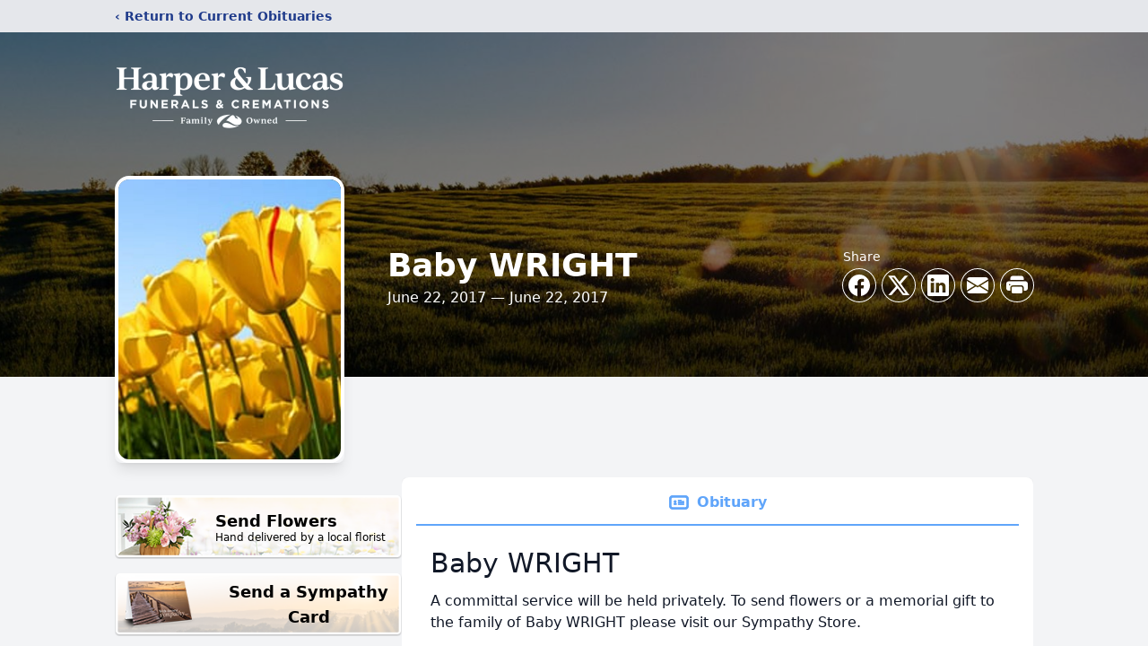

--- FILE ---
content_type: text/html; charset=utf-8
request_url: https://www.google.com/recaptcha/enterprise/anchor?ar=1&k=6Ldu5a0fAAAAAC6RWTP-q9noYkNNrPlPOMwcnwFP&co=aHR0cHM6Ly93d3cucm9iZXJ0c29ubXVlbGxlcmhhcnBlci5jb206NDQz&hl=en&type=image&v=PoyoqOPhxBO7pBk68S4YbpHZ&theme=light&size=invisible&badge=bottomright&anchor-ms=20000&execute-ms=30000&cb=c9mt5omdr9un
body_size: 48844
content:
<!DOCTYPE HTML><html dir="ltr" lang="en"><head><meta http-equiv="Content-Type" content="text/html; charset=UTF-8">
<meta http-equiv="X-UA-Compatible" content="IE=edge">
<title>reCAPTCHA</title>
<style type="text/css">
/* cyrillic-ext */
@font-face {
  font-family: 'Roboto';
  font-style: normal;
  font-weight: 400;
  font-stretch: 100%;
  src: url(//fonts.gstatic.com/s/roboto/v48/KFO7CnqEu92Fr1ME7kSn66aGLdTylUAMa3GUBHMdazTgWw.woff2) format('woff2');
  unicode-range: U+0460-052F, U+1C80-1C8A, U+20B4, U+2DE0-2DFF, U+A640-A69F, U+FE2E-FE2F;
}
/* cyrillic */
@font-face {
  font-family: 'Roboto';
  font-style: normal;
  font-weight: 400;
  font-stretch: 100%;
  src: url(//fonts.gstatic.com/s/roboto/v48/KFO7CnqEu92Fr1ME7kSn66aGLdTylUAMa3iUBHMdazTgWw.woff2) format('woff2');
  unicode-range: U+0301, U+0400-045F, U+0490-0491, U+04B0-04B1, U+2116;
}
/* greek-ext */
@font-face {
  font-family: 'Roboto';
  font-style: normal;
  font-weight: 400;
  font-stretch: 100%;
  src: url(//fonts.gstatic.com/s/roboto/v48/KFO7CnqEu92Fr1ME7kSn66aGLdTylUAMa3CUBHMdazTgWw.woff2) format('woff2');
  unicode-range: U+1F00-1FFF;
}
/* greek */
@font-face {
  font-family: 'Roboto';
  font-style: normal;
  font-weight: 400;
  font-stretch: 100%;
  src: url(//fonts.gstatic.com/s/roboto/v48/KFO7CnqEu92Fr1ME7kSn66aGLdTylUAMa3-UBHMdazTgWw.woff2) format('woff2');
  unicode-range: U+0370-0377, U+037A-037F, U+0384-038A, U+038C, U+038E-03A1, U+03A3-03FF;
}
/* math */
@font-face {
  font-family: 'Roboto';
  font-style: normal;
  font-weight: 400;
  font-stretch: 100%;
  src: url(//fonts.gstatic.com/s/roboto/v48/KFO7CnqEu92Fr1ME7kSn66aGLdTylUAMawCUBHMdazTgWw.woff2) format('woff2');
  unicode-range: U+0302-0303, U+0305, U+0307-0308, U+0310, U+0312, U+0315, U+031A, U+0326-0327, U+032C, U+032F-0330, U+0332-0333, U+0338, U+033A, U+0346, U+034D, U+0391-03A1, U+03A3-03A9, U+03B1-03C9, U+03D1, U+03D5-03D6, U+03F0-03F1, U+03F4-03F5, U+2016-2017, U+2034-2038, U+203C, U+2040, U+2043, U+2047, U+2050, U+2057, U+205F, U+2070-2071, U+2074-208E, U+2090-209C, U+20D0-20DC, U+20E1, U+20E5-20EF, U+2100-2112, U+2114-2115, U+2117-2121, U+2123-214F, U+2190, U+2192, U+2194-21AE, U+21B0-21E5, U+21F1-21F2, U+21F4-2211, U+2213-2214, U+2216-22FF, U+2308-230B, U+2310, U+2319, U+231C-2321, U+2336-237A, U+237C, U+2395, U+239B-23B7, U+23D0, U+23DC-23E1, U+2474-2475, U+25AF, U+25B3, U+25B7, U+25BD, U+25C1, U+25CA, U+25CC, U+25FB, U+266D-266F, U+27C0-27FF, U+2900-2AFF, U+2B0E-2B11, U+2B30-2B4C, U+2BFE, U+3030, U+FF5B, U+FF5D, U+1D400-1D7FF, U+1EE00-1EEFF;
}
/* symbols */
@font-face {
  font-family: 'Roboto';
  font-style: normal;
  font-weight: 400;
  font-stretch: 100%;
  src: url(//fonts.gstatic.com/s/roboto/v48/KFO7CnqEu92Fr1ME7kSn66aGLdTylUAMaxKUBHMdazTgWw.woff2) format('woff2');
  unicode-range: U+0001-000C, U+000E-001F, U+007F-009F, U+20DD-20E0, U+20E2-20E4, U+2150-218F, U+2190, U+2192, U+2194-2199, U+21AF, U+21E6-21F0, U+21F3, U+2218-2219, U+2299, U+22C4-22C6, U+2300-243F, U+2440-244A, U+2460-24FF, U+25A0-27BF, U+2800-28FF, U+2921-2922, U+2981, U+29BF, U+29EB, U+2B00-2BFF, U+4DC0-4DFF, U+FFF9-FFFB, U+10140-1018E, U+10190-1019C, U+101A0, U+101D0-101FD, U+102E0-102FB, U+10E60-10E7E, U+1D2C0-1D2D3, U+1D2E0-1D37F, U+1F000-1F0FF, U+1F100-1F1AD, U+1F1E6-1F1FF, U+1F30D-1F30F, U+1F315, U+1F31C, U+1F31E, U+1F320-1F32C, U+1F336, U+1F378, U+1F37D, U+1F382, U+1F393-1F39F, U+1F3A7-1F3A8, U+1F3AC-1F3AF, U+1F3C2, U+1F3C4-1F3C6, U+1F3CA-1F3CE, U+1F3D4-1F3E0, U+1F3ED, U+1F3F1-1F3F3, U+1F3F5-1F3F7, U+1F408, U+1F415, U+1F41F, U+1F426, U+1F43F, U+1F441-1F442, U+1F444, U+1F446-1F449, U+1F44C-1F44E, U+1F453, U+1F46A, U+1F47D, U+1F4A3, U+1F4B0, U+1F4B3, U+1F4B9, U+1F4BB, U+1F4BF, U+1F4C8-1F4CB, U+1F4D6, U+1F4DA, U+1F4DF, U+1F4E3-1F4E6, U+1F4EA-1F4ED, U+1F4F7, U+1F4F9-1F4FB, U+1F4FD-1F4FE, U+1F503, U+1F507-1F50B, U+1F50D, U+1F512-1F513, U+1F53E-1F54A, U+1F54F-1F5FA, U+1F610, U+1F650-1F67F, U+1F687, U+1F68D, U+1F691, U+1F694, U+1F698, U+1F6AD, U+1F6B2, U+1F6B9-1F6BA, U+1F6BC, U+1F6C6-1F6CF, U+1F6D3-1F6D7, U+1F6E0-1F6EA, U+1F6F0-1F6F3, U+1F6F7-1F6FC, U+1F700-1F7FF, U+1F800-1F80B, U+1F810-1F847, U+1F850-1F859, U+1F860-1F887, U+1F890-1F8AD, U+1F8B0-1F8BB, U+1F8C0-1F8C1, U+1F900-1F90B, U+1F93B, U+1F946, U+1F984, U+1F996, U+1F9E9, U+1FA00-1FA6F, U+1FA70-1FA7C, U+1FA80-1FA89, U+1FA8F-1FAC6, U+1FACE-1FADC, U+1FADF-1FAE9, U+1FAF0-1FAF8, U+1FB00-1FBFF;
}
/* vietnamese */
@font-face {
  font-family: 'Roboto';
  font-style: normal;
  font-weight: 400;
  font-stretch: 100%;
  src: url(//fonts.gstatic.com/s/roboto/v48/KFO7CnqEu92Fr1ME7kSn66aGLdTylUAMa3OUBHMdazTgWw.woff2) format('woff2');
  unicode-range: U+0102-0103, U+0110-0111, U+0128-0129, U+0168-0169, U+01A0-01A1, U+01AF-01B0, U+0300-0301, U+0303-0304, U+0308-0309, U+0323, U+0329, U+1EA0-1EF9, U+20AB;
}
/* latin-ext */
@font-face {
  font-family: 'Roboto';
  font-style: normal;
  font-weight: 400;
  font-stretch: 100%;
  src: url(//fonts.gstatic.com/s/roboto/v48/KFO7CnqEu92Fr1ME7kSn66aGLdTylUAMa3KUBHMdazTgWw.woff2) format('woff2');
  unicode-range: U+0100-02BA, U+02BD-02C5, U+02C7-02CC, U+02CE-02D7, U+02DD-02FF, U+0304, U+0308, U+0329, U+1D00-1DBF, U+1E00-1E9F, U+1EF2-1EFF, U+2020, U+20A0-20AB, U+20AD-20C0, U+2113, U+2C60-2C7F, U+A720-A7FF;
}
/* latin */
@font-face {
  font-family: 'Roboto';
  font-style: normal;
  font-weight: 400;
  font-stretch: 100%;
  src: url(//fonts.gstatic.com/s/roboto/v48/KFO7CnqEu92Fr1ME7kSn66aGLdTylUAMa3yUBHMdazQ.woff2) format('woff2');
  unicode-range: U+0000-00FF, U+0131, U+0152-0153, U+02BB-02BC, U+02C6, U+02DA, U+02DC, U+0304, U+0308, U+0329, U+2000-206F, U+20AC, U+2122, U+2191, U+2193, U+2212, U+2215, U+FEFF, U+FFFD;
}
/* cyrillic-ext */
@font-face {
  font-family: 'Roboto';
  font-style: normal;
  font-weight: 500;
  font-stretch: 100%;
  src: url(//fonts.gstatic.com/s/roboto/v48/KFO7CnqEu92Fr1ME7kSn66aGLdTylUAMa3GUBHMdazTgWw.woff2) format('woff2');
  unicode-range: U+0460-052F, U+1C80-1C8A, U+20B4, U+2DE0-2DFF, U+A640-A69F, U+FE2E-FE2F;
}
/* cyrillic */
@font-face {
  font-family: 'Roboto';
  font-style: normal;
  font-weight: 500;
  font-stretch: 100%;
  src: url(//fonts.gstatic.com/s/roboto/v48/KFO7CnqEu92Fr1ME7kSn66aGLdTylUAMa3iUBHMdazTgWw.woff2) format('woff2');
  unicode-range: U+0301, U+0400-045F, U+0490-0491, U+04B0-04B1, U+2116;
}
/* greek-ext */
@font-face {
  font-family: 'Roboto';
  font-style: normal;
  font-weight: 500;
  font-stretch: 100%;
  src: url(//fonts.gstatic.com/s/roboto/v48/KFO7CnqEu92Fr1ME7kSn66aGLdTylUAMa3CUBHMdazTgWw.woff2) format('woff2');
  unicode-range: U+1F00-1FFF;
}
/* greek */
@font-face {
  font-family: 'Roboto';
  font-style: normal;
  font-weight: 500;
  font-stretch: 100%;
  src: url(//fonts.gstatic.com/s/roboto/v48/KFO7CnqEu92Fr1ME7kSn66aGLdTylUAMa3-UBHMdazTgWw.woff2) format('woff2');
  unicode-range: U+0370-0377, U+037A-037F, U+0384-038A, U+038C, U+038E-03A1, U+03A3-03FF;
}
/* math */
@font-face {
  font-family: 'Roboto';
  font-style: normal;
  font-weight: 500;
  font-stretch: 100%;
  src: url(//fonts.gstatic.com/s/roboto/v48/KFO7CnqEu92Fr1ME7kSn66aGLdTylUAMawCUBHMdazTgWw.woff2) format('woff2');
  unicode-range: U+0302-0303, U+0305, U+0307-0308, U+0310, U+0312, U+0315, U+031A, U+0326-0327, U+032C, U+032F-0330, U+0332-0333, U+0338, U+033A, U+0346, U+034D, U+0391-03A1, U+03A3-03A9, U+03B1-03C9, U+03D1, U+03D5-03D6, U+03F0-03F1, U+03F4-03F5, U+2016-2017, U+2034-2038, U+203C, U+2040, U+2043, U+2047, U+2050, U+2057, U+205F, U+2070-2071, U+2074-208E, U+2090-209C, U+20D0-20DC, U+20E1, U+20E5-20EF, U+2100-2112, U+2114-2115, U+2117-2121, U+2123-214F, U+2190, U+2192, U+2194-21AE, U+21B0-21E5, U+21F1-21F2, U+21F4-2211, U+2213-2214, U+2216-22FF, U+2308-230B, U+2310, U+2319, U+231C-2321, U+2336-237A, U+237C, U+2395, U+239B-23B7, U+23D0, U+23DC-23E1, U+2474-2475, U+25AF, U+25B3, U+25B7, U+25BD, U+25C1, U+25CA, U+25CC, U+25FB, U+266D-266F, U+27C0-27FF, U+2900-2AFF, U+2B0E-2B11, U+2B30-2B4C, U+2BFE, U+3030, U+FF5B, U+FF5D, U+1D400-1D7FF, U+1EE00-1EEFF;
}
/* symbols */
@font-face {
  font-family: 'Roboto';
  font-style: normal;
  font-weight: 500;
  font-stretch: 100%;
  src: url(//fonts.gstatic.com/s/roboto/v48/KFO7CnqEu92Fr1ME7kSn66aGLdTylUAMaxKUBHMdazTgWw.woff2) format('woff2');
  unicode-range: U+0001-000C, U+000E-001F, U+007F-009F, U+20DD-20E0, U+20E2-20E4, U+2150-218F, U+2190, U+2192, U+2194-2199, U+21AF, U+21E6-21F0, U+21F3, U+2218-2219, U+2299, U+22C4-22C6, U+2300-243F, U+2440-244A, U+2460-24FF, U+25A0-27BF, U+2800-28FF, U+2921-2922, U+2981, U+29BF, U+29EB, U+2B00-2BFF, U+4DC0-4DFF, U+FFF9-FFFB, U+10140-1018E, U+10190-1019C, U+101A0, U+101D0-101FD, U+102E0-102FB, U+10E60-10E7E, U+1D2C0-1D2D3, U+1D2E0-1D37F, U+1F000-1F0FF, U+1F100-1F1AD, U+1F1E6-1F1FF, U+1F30D-1F30F, U+1F315, U+1F31C, U+1F31E, U+1F320-1F32C, U+1F336, U+1F378, U+1F37D, U+1F382, U+1F393-1F39F, U+1F3A7-1F3A8, U+1F3AC-1F3AF, U+1F3C2, U+1F3C4-1F3C6, U+1F3CA-1F3CE, U+1F3D4-1F3E0, U+1F3ED, U+1F3F1-1F3F3, U+1F3F5-1F3F7, U+1F408, U+1F415, U+1F41F, U+1F426, U+1F43F, U+1F441-1F442, U+1F444, U+1F446-1F449, U+1F44C-1F44E, U+1F453, U+1F46A, U+1F47D, U+1F4A3, U+1F4B0, U+1F4B3, U+1F4B9, U+1F4BB, U+1F4BF, U+1F4C8-1F4CB, U+1F4D6, U+1F4DA, U+1F4DF, U+1F4E3-1F4E6, U+1F4EA-1F4ED, U+1F4F7, U+1F4F9-1F4FB, U+1F4FD-1F4FE, U+1F503, U+1F507-1F50B, U+1F50D, U+1F512-1F513, U+1F53E-1F54A, U+1F54F-1F5FA, U+1F610, U+1F650-1F67F, U+1F687, U+1F68D, U+1F691, U+1F694, U+1F698, U+1F6AD, U+1F6B2, U+1F6B9-1F6BA, U+1F6BC, U+1F6C6-1F6CF, U+1F6D3-1F6D7, U+1F6E0-1F6EA, U+1F6F0-1F6F3, U+1F6F7-1F6FC, U+1F700-1F7FF, U+1F800-1F80B, U+1F810-1F847, U+1F850-1F859, U+1F860-1F887, U+1F890-1F8AD, U+1F8B0-1F8BB, U+1F8C0-1F8C1, U+1F900-1F90B, U+1F93B, U+1F946, U+1F984, U+1F996, U+1F9E9, U+1FA00-1FA6F, U+1FA70-1FA7C, U+1FA80-1FA89, U+1FA8F-1FAC6, U+1FACE-1FADC, U+1FADF-1FAE9, U+1FAF0-1FAF8, U+1FB00-1FBFF;
}
/* vietnamese */
@font-face {
  font-family: 'Roboto';
  font-style: normal;
  font-weight: 500;
  font-stretch: 100%;
  src: url(//fonts.gstatic.com/s/roboto/v48/KFO7CnqEu92Fr1ME7kSn66aGLdTylUAMa3OUBHMdazTgWw.woff2) format('woff2');
  unicode-range: U+0102-0103, U+0110-0111, U+0128-0129, U+0168-0169, U+01A0-01A1, U+01AF-01B0, U+0300-0301, U+0303-0304, U+0308-0309, U+0323, U+0329, U+1EA0-1EF9, U+20AB;
}
/* latin-ext */
@font-face {
  font-family: 'Roboto';
  font-style: normal;
  font-weight: 500;
  font-stretch: 100%;
  src: url(//fonts.gstatic.com/s/roboto/v48/KFO7CnqEu92Fr1ME7kSn66aGLdTylUAMa3KUBHMdazTgWw.woff2) format('woff2');
  unicode-range: U+0100-02BA, U+02BD-02C5, U+02C7-02CC, U+02CE-02D7, U+02DD-02FF, U+0304, U+0308, U+0329, U+1D00-1DBF, U+1E00-1E9F, U+1EF2-1EFF, U+2020, U+20A0-20AB, U+20AD-20C0, U+2113, U+2C60-2C7F, U+A720-A7FF;
}
/* latin */
@font-face {
  font-family: 'Roboto';
  font-style: normal;
  font-weight: 500;
  font-stretch: 100%;
  src: url(//fonts.gstatic.com/s/roboto/v48/KFO7CnqEu92Fr1ME7kSn66aGLdTylUAMa3yUBHMdazQ.woff2) format('woff2');
  unicode-range: U+0000-00FF, U+0131, U+0152-0153, U+02BB-02BC, U+02C6, U+02DA, U+02DC, U+0304, U+0308, U+0329, U+2000-206F, U+20AC, U+2122, U+2191, U+2193, U+2212, U+2215, U+FEFF, U+FFFD;
}
/* cyrillic-ext */
@font-face {
  font-family: 'Roboto';
  font-style: normal;
  font-weight: 900;
  font-stretch: 100%;
  src: url(//fonts.gstatic.com/s/roboto/v48/KFO7CnqEu92Fr1ME7kSn66aGLdTylUAMa3GUBHMdazTgWw.woff2) format('woff2');
  unicode-range: U+0460-052F, U+1C80-1C8A, U+20B4, U+2DE0-2DFF, U+A640-A69F, U+FE2E-FE2F;
}
/* cyrillic */
@font-face {
  font-family: 'Roboto';
  font-style: normal;
  font-weight: 900;
  font-stretch: 100%;
  src: url(//fonts.gstatic.com/s/roboto/v48/KFO7CnqEu92Fr1ME7kSn66aGLdTylUAMa3iUBHMdazTgWw.woff2) format('woff2');
  unicode-range: U+0301, U+0400-045F, U+0490-0491, U+04B0-04B1, U+2116;
}
/* greek-ext */
@font-face {
  font-family: 'Roboto';
  font-style: normal;
  font-weight: 900;
  font-stretch: 100%;
  src: url(//fonts.gstatic.com/s/roboto/v48/KFO7CnqEu92Fr1ME7kSn66aGLdTylUAMa3CUBHMdazTgWw.woff2) format('woff2');
  unicode-range: U+1F00-1FFF;
}
/* greek */
@font-face {
  font-family: 'Roboto';
  font-style: normal;
  font-weight: 900;
  font-stretch: 100%;
  src: url(//fonts.gstatic.com/s/roboto/v48/KFO7CnqEu92Fr1ME7kSn66aGLdTylUAMa3-UBHMdazTgWw.woff2) format('woff2');
  unicode-range: U+0370-0377, U+037A-037F, U+0384-038A, U+038C, U+038E-03A1, U+03A3-03FF;
}
/* math */
@font-face {
  font-family: 'Roboto';
  font-style: normal;
  font-weight: 900;
  font-stretch: 100%;
  src: url(//fonts.gstatic.com/s/roboto/v48/KFO7CnqEu92Fr1ME7kSn66aGLdTylUAMawCUBHMdazTgWw.woff2) format('woff2');
  unicode-range: U+0302-0303, U+0305, U+0307-0308, U+0310, U+0312, U+0315, U+031A, U+0326-0327, U+032C, U+032F-0330, U+0332-0333, U+0338, U+033A, U+0346, U+034D, U+0391-03A1, U+03A3-03A9, U+03B1-03C9, U+03D1, U+03D5-03D6, U+03F0-03F1, U+03F4-03F5, U+2016-2017, U+2034-2038, U+203C, U+2040, U+2043, U+2047, U+2050, U+2057, U+205F, U+2070-2071, U+2074-208E, U+2090-209C, U+20D0-20DC, U+20E1, U+20E5-20EF, U+2100-2112, U+2114-2115, U+2117-2121, U+2123-214F, U+2190, U+2192, U+2194-21AE, U+21B0-21E5, U+21F1-21F2, U+21F4-2211, U+2213-2214, U+2216-22FF, U+2308-230B, U+2310, U+2319, U+231C-2321, U+2336-237A, U+237C, U+2395, U+239B-23B7, U+23D0, U+23DC-23E1, U+2474-2475, U+25AF, U+25B3, U+25B7, U+25BD, U+25C1, U+25CA, U+25CC, U+25FB, U+266D-266F, U+27C0-27FF, U+2900-2AFF, U+2B0E-2B11, U+2B30-2B4C, U+2BFE, U+3030, U+FF5B, U+FF5D, U+1D400-1D7FF, U+1EE00-1EEFF;
}
/* symbols */
@font-face {
  font-family: 'Roboto';
  font-style: normal;
  font-weight: 900;
  font-stretch: 100%;
  src: url(//fonts.gstatic.com/s/roboto/v48/KFO7CnqEu92Fr1ME7kSn66aGLdTylUAMaxKUBHMdazTgWw.woff2) format('woff2');
  unicode-range: U+0001-000C, U+000E-001F, U+007F-009F, U+20DD-20E0, U+20E2-20E4, U+2150-218F, U+2190, U+2192, U+2194-2199, U+21AF, U+21E6-21F0, U+21F3, U+2218-2219, U+2299, U+22C4-22C6, U+2300-243F, U+2440-244A, U+2460-24FF, U+25A0-27BF, U+2800-28FF, U+2921-2922, U+2981, U+29BF, U+29EB, U+2B00-2BFF, U+4DC0-4DFF, U+FFF9-FFFB, U+10140-1018E, U+10190-1019C, U+101A0, U+101D0-101FD, U+102E0-102FB, U+10E60-10E7E, U+1D2C0-1D2D3, U+1D2E0-1D37F, U+1F000-1F0FF, U+1F100-1F1AD, U+1F1E6-1F1FF, U+1F30D-1F30F, U+1F315, U+1F31C, U+1F31E, U+1F320-1F32C, U+1F336, U+1F378, U+1F37D, U+1F382, U+1F393-1F39F, U+1F3A7-1F3A8, U+1F3AC-1F3AF, U+1F3C2, U+1F3C4-1F3C6, U+1F3CA-1F3CE, U+1F3D4-1F3E0, U+1F3ED, U+1F3F1-1F3F3, U+1F3F5-1F3F7, U+1F408, U+1F415, U+1F41F, U+1F426, U+1F43F, U+1F441-1F442, U+1F444, U+1F446-1F449, U+1F44C-1F44E, U+1F453, U+1F46A, U+1F47D, U+1F4A3, U+1F4B0, U+1F4B3, U+1F4B9, U+1F4BB, U+1F4BF, U+1F4C8-1F4CB, U+1F4D6, U+1F4DA, U+1F4DF, U+1F4E3-1F4E6, U+1F4EA-1F4ED, U+1F4F7, U+1F4F9-1F4FB, U+1F4FD-1F4FE, U+1F503, U+1F507-1F50B, U+1F50D, U+1F512-1F513, U+1F53E-1F54A, U+1F54F-1F5FA, U+1F610, U+1F650-1F67F, U+1F687, U+1F68D, U+1F691, U+1F694, U+1F698, U+1F6AD, U+1F6B2, U+1F6B9-1F6BA, U+1F6BC, U+1F6C6-1F6CF, U+1F6D3-1F6D7, U+1F6E0-1F6EA, U+1F6F0-1F6F3, U+1F6F7-1F6FC, U+1F700-1F7FF, U+1F800-1F80B, U+1F810-1F847, U+1F850-1F859, U+1F860-1F887, U+1F890-1F8AD, U+1F8B0-1F8BB, U+1F8C0-1F8C1, U+1F900-1F90B, U+1F93B, U+1F946, U+1F984, U+1F996, U+1F9E9, U+1FA00-1FA6F, U+1FA70-1FA7C, U+1FA80-1FA89, U+1FA8F-1FAC6, U+1FACE-1FADC, U+1FADF-1FAE9, U+1FAF0-1FAF8, U+1FB00-1FBFF;
}
/* vietnamese */
@font-face {
  font-family: 'Roboto';
  font-style: normal;
  font-weight: 900;
  font-stretch: 100%;
  src: url(//fonts.gstatic.com/s/roboto/v48/KFO7CnqEu92Fr1ME7kSn66aGLdTylUAMa3OUBHMdazTgWw.woff2) format('woff2');
  unicode-range: U+0102-0103, U+0110-0111, U+0128-0129, U+0168-0169, U+01A0-01A1, U+01AF-01B0, U+0300-0301, U+0303-0304, U+0308-0309, U+0323, U+0329, U+1EA0-1EF9, U+20AB;
}
/* latin-ext */
@font-face {
  font-family: 'Roboto';
  font-style: normal;
  font-weight: 900;
  font-stretch: 100%;
  src: url(//fonts.gstatic.com/s/roboto/v48/KFO7CnqEu92Fr1ME7kSn66aGLdTylUAMa3KUBHMdazTgWw.woff2) format('woff2');
  unicode-range: U+0100-02BA, U+02BD-02C5, U+02C7-02CC, U+02CE-02D7, U+02DD-02FF, U+0304, U+0308, U+0329, U+1D00-1DBF, U+1E00-1E9F, U+1EF2-1EFF, U+2020, U+20A0-20AB, U+20AD-20C0, U+2113, U+2C60-2C7F, U+A720-A7FF;
}
/* latin */
@font-face {
  font-family: 'Roboto';
  font-style: normal;
  font-weight: 900;
  font-stretch: 100%;
  src: url(//fonts.gstatic.com/s/roboto/v48/KFO7CnqEu92Fr1ME7kSn66aGLdTylUAMa3yUBHMdazQ.woff2) format('woff2');
  unicode-range: U+0000-00FF, U+0131, U+0152-0153, U+02BB-02BC, U+02C6, U+02DA, U+02DC, U+0304, U+0308, U+0329, U+2000-206F, U+20AC, U+2122, U+2191, U+2193, U+2212, U+2215, U+FEFF, U+FFFD;
}

</style>
<link rel="stylesheet" type="text/css" href="https://www.gstatic.com/recaptcha/releases/PoyoqOPhxBO7pBk68S4YbpHZ/styles__ltr.css">
<script nonce="xvs-BqEAsvPyuHQn0FRwAw" type="text/javascript">window['__recaptcha_api'] = 'https://www.google.com/recaptcha/enterprise/';</script>
<script type="text/javascript" src="https://www.gstatic.com/recaptcha/releases/PoyoqOPhxBO7pBk68S4YbpHZ/recaptcha__en.js" nonce="xvs-BqEAsvPyuHQn0FRwAw">
      
    </script></head>
<body><div id="rc-anchor-alert" class="rc-anchor-alert"></div>
<input type="hidden" id="recaptcha-token" value="[base64]">
<script type="text/javascript" nonce="xvs-BqEAsvPyuHQn0FRwAw">
      recaptcha.anchor.Main.init("[\x22ainput\x22,[\x22bgdata\x22,\x22\x22,\[base64]/[base64]/[base64]/[base64]/[base64]/UltsKytdPUU6KEU8MjA0OD9SW2wrK109RT4+NnwxOTI6KChFJjY0NTEyKT09NTUyOTYmJk0rMTxjLmxlbmd0aCYmKGMuY2hhckNvZGVBdChNKzEpJjY0NTEyKT09NTYzMjA/[base64]/[base64]/[base64]/[base64]/[base64]/[base64]/[base64]\x22,\[base64]\\u003d\\u003d\x22,\[base64]/CssKbY3h3w53Chkgjw5TCnGbDk8KOwo4uN8KRwq5/[base64]/Cv8OIw6Yxw6zCuMOyKi3DpTtcw7JNVcKFHUPDjy0oeFDDi8KkVWhAwqlMw69jwqcqwot0TsKWIMOcw44jwpo6BcKMcsOFwrkYw6/Dp1pmwpJNwp3DocKqw6DCnh1fw5DCqcOZGcKCw6vChMOHw7Y0bx0tDMOmTMO/JjEnwpQWKMOAwrHDvyweGQ3Ck8KcwrB1E8KQYlPDkcK+DEhWwohrw4jDsWDClll+GArCh8KTEcKawpUMQBRwPAA+b8KMw51LNsOhI8KZSwduw67Dm8K1wpIYFFXCoA/Cr8KjHCFxS8KKCRXCoWvCrWlNdSE5w4/CqcK5wpnCv1fDpMOlwq8SPcKxw6jCrljClMKzRcKZw48kGMKDwr/Dg0DDphLCt8KYwq7CjznDrMKuTcOVw6nCl2E+CMKqwpVCRsOcUAh6XcK4w4srwqJKw5vDr2UKwrrDnGhLVFM7IsKjKjYQJlrDo1Jhew9cGTkOagXDiyzDvyrCqC7CusKxDwbDhijDvW1Pw4XDpRkCwqcxw5zDnk/DrU9ra13CuGAuwrDDmmrDgMOYa27DgVBYwrhwHVnCkMKPw6BNw5XCgjIwCicHwpk9ccO5AXPCkMOCw6I5R8K0BMK3w5k6wqpYwoJAw7bCiMKJQCfCqy/Cl8O+fsKsw5sPw6bCmsOLw6vDki7CsULDigIKKcKywowRwp4fw69cYMONasOmwo/DgcO+Zg/CmXvDhcO5w67CjlfDtsKRwqpgwoZgwok+woNjXcO9R1LCoMOLSXdKJMKfw6BwcF04w6oGwoDDqUNnc8O/woIrw4NCbMOtAMORwpXDpcKlUEnCjxTCqXbDo8OKBsKGwr1ANQrCoibCksOjwoLDt8KBw4PCiFzChcOgwqbDvcOrwobCu8OaL8KLL2x7HTPCh8O2w6nDlkVtdBx4KMKcHSYQwpnDohbDpsOxwr3Dr8OCw5LDhSTDiwAXw5rDky7Dv3MVw5zCjMKoUsK/w6fDvcO2w6oBwo1Xw7/Ct1cfw5BDw44OTcK5worDncOUKMKcwrvCpSzCksKgwrjCrcK3UVrCiMOQw5dHw75rwqwRw64rw4jDmUnCtcKvw6rDusKOw5PDtMOSw61MwonDqS/Ckm4FwozDnRnCtMO+MjdfeCLDlmbCji0hBnFtw6zCuMOTwqbCrcK+f8OvKgIGw6Byw6dIw5rDncKmw7x+CcOiPH4TDcORw5Qvw64jaC9nw7JAScKIw6A7w7rCjsKaw5oDwrDCvcOMTMO0BMKOXcKow7/DgcO8wq89YUxeVEtdDcKsw7bDjcKYw5vCjcOdw61swo9MD2ILWDXCkSAiwpoKB8OGwoHCqwDDrcKjdjHCocKywqvCvMKqPsOfw47CsMO0w6vCkhTCgV83wpjCi8O7woY7w4cYw7zCscO4w5wZUsKCNsKpGsKmw7HDhSAcXEFcw6HCnG1zwq/CosO6wptkFMO/wohKw4/ClMOrwpAXwp5qPV0ZDcKUw7VMw7h8TkbCjsKPYxtjwqkeKxXCt8OHw6wWZsOFwq7CiXATwo4xw7HCrkHCqmpSw4PDnEIxAEN3WXxxRMOXwqAVw5w2Z8OwwooGwrdBcCnDjcK7w4Zpw6Z8ScOXw6zDgngpwpbDv3HDqiJUNkMJw78oZMKPAMKew7Uww7YkA8Ouw6/CsEHDhDXDrcOZwp/CpcO7XjfDiQrChxJpw6kow7VGEiglwqvCocKtHHcyVsKjw7V9GHM/wpZ7GCrCqXpJQ8KZwq8TwqN9CcK+eMO3fkcyw5rCvwZNTyMjRsK4w40FaMOVw7TCq1FjwovDnMOtwpdjw45iw5XCrMKUwp/DlMOpDGzCv8K+w5NHw7l/woNkwocOSsK7TcOEw6Y5w4E4OCvCvU3CmcKJc8OUbDkXwrA7QMKPfhDCjAohfsOhH8KTXcKnccOWw6nDkMO9w4XCpcKIAMO/UcOkw4PCjVoUwovDsRzDgcKOZ0jCqlUDG8OeVMOqwpjCjxMgXsK/A8OVwpJnWsOefToVcQnCpSQ1wrTDjcKuw45iwqwiFnFJPRLCnGXDk8K9w4gGVkZMwp7DnT/[base64]/[base64]/DmRV1PgV2wqrDr8OjwqVpw6zDq27CvT7DhF0Ewr3CtX7DkgHChVgnwpEXIHEEwq/Dgi3Cj8OGw7TCgwTDtMOnJcOqR8Kaw44/fmYKw4ZFwrAgYUjDon3DlnnCjQLCmjDDvcOpIsO7wogzwqrDgR3Dg8O4wq4pw5LDhcOSFnRpBMOeLcKiwr4Dwog7wpw/c2XCkAfDmsOich7CrcOUYVQYw6tpNcKEw4Anwo1uYlA+w77DtSjDkDzDu8OWPMOeHFbDgztIWMKfwqbDuMOJwq3Cih8wJB3CuErDj8K6w7/CinjCtTXCscOaZWLDrnDDi13DlzDDq3zDicKuwoswYsKRcSLCsFx7IGbChsKYw4cawqU2OcO3wo9Ywp/[base64]/CisOTwo3CvUg9CSLCn8KLG8KpGxRLwoRkwq/Dh8Krw63DoQnCtsKRwqnDshxiC08yKVXDoU7Dg8Odw6ZlwosGFMK2wojCl8KDw4MOwqYDw6I4wrIlw7hnBcOmCcKrEsKMdsKcw4AsI8OLUMKIwqTDjy/ClMOqA23CqcO1w5hlwp1ZXEdZCSnDiFZ0woLCoMOXaFwtwpLClS3DqRIcc8KTAlpFZzcwOcK1XWt0OcOHAMOaWGrDrcO4RVzCh8KdwrpQZUvCm8K+wpTCjlTDpUHDv3cUw5PCvsKzIMOqcsKmWWHDjMOQRsOnwp/CnUTCjTkZwqXCrMK6wpjCk0PDl1rDqMOkN8KMRxxOasKawo/DkcODwpMdw6HCvMOlI8OYwq1dwoI+LH3DqcK2wotiUQkwwpRYAUXCriDCjF7Cv05/[base64]/w7bDucOqRMO/aMODWMKnwq7DmW/[base64]/[base64]/DgAYWQMKfRsKuHMO4UcKnCWLCqikhKT0Je2HCjChWwpXCs8K0ZcKkw6oiT8OqDcKLKcKzXg9sa2oeDXLDnSc1w6NEw5/DvwZ/ccKIw7/Dg8OjI8KSw4NJAW8JCsOgwp/CvwvDui/CqMOnZ01Hw74dwoJMVsKzb2/Ci8OQw7fDgxbCuUNxw4rDkFjCly/CngcQwrLDssOmwoUJw7cURMOSN2TCrMORNcOHwqjDgU0wwoDDvsKfISoAHsKyZkQOE8OIdUbChMKYw5vDqzgSFwldw5zCosOMwpdMwo3DmAnCiihnwq/[base64]/Dq3hNDTl8wrZOw6E/esKif8OQwqjDiArCrmFaeVnDjTrDgMKYDcKwbxo/w4kkeh3CgEV/[base64]/[base64]/DmUfCgsKMw7DCkhVqOcKbwoFoER7Dh8KPKnPDn8O1MH9ufQbDlVDCrmRrw70jVcKASsOnw5vClMKiHW3Di8OAw4nDoMKHw4R6w693McKew4/CucOAwpvDtmzDpMKaGyYobV3DucK+wqUyCmcQwo3DpBhUacO1wrAWSMKHH3nChTrDlETCmG9LATzDksK1wrViLsKhTzzCr8OhI3dKw43Ds8KWwrfDqlnDqUxuw6oubsKdOsOLTCAjw5vCrRnDncOtKGzDjVxNwqrDjMKnwo8IIsOTdl7DicKNRmzDrmZpWcK/NcKSwonDlcK/[base64]/Cj8KMUsOzcwbDpH3DssO9w6zDjRjDlcOswq0zBEbDnyFww5JtOsOcwrgdwo92In/DucObFMOSwplMeWgQw4vCqcKUFA/Cg8OJw6DDg1LDlcKDKH8LwplKw4ZYQsOEwq0fbHvCnFxcw7EDAcOUV3fDuRvCizbDi3JaBMO0FMKhcMKvBsO3bMKbw682PWlYOiXCucOWXC/DssKww5jDpA/CqcOSw7xybgXDsUjCkQ18w4sKdcKWB8OWwrNjFW4mS8Oqwp9COsO0UyfDm2PDhkohAiExOcKjwoFPJMKqwqdkw6hwwqDCng5/[base64]/ClMKKDi0AwrDCgjlmw44ZwrjCrMOCfyDDt8KbwoLCgUTDiR4Kw4HDlsOAEsK5wpDCu8Osw7xkwqxRL8KdK8KDDMOKwpjCl8KUw7/[base64]/[base64]/CgcOULwPCksK4w7wPdVHCiUnDhw3DpCjCizI6wrLCjld1a2QdbsK1ET9Gcg7Cq8KnX1YJRsOBOMODwosbw7FFXsOBOS0aw63DrsK0MT/CqMK2AcKDwrEOwrkPT2d7wq3CrBnDlkBtw45xw4MRCcOBwpFzQgnDgcOEUmg0woXDhcKrwozCk8KzwqrDswjDlhbCiAzDgnbCkcOpaUDCiygQWcK/woMow4zCqxjDpsOIMGbCpBvDp8OpBcO0OsKdw53CpFokw4UzwpAGAMKbwppTwrjDhmrDn8KsLG/[base64]/DicOTBMKcwpJLGMKOWgTDoTrDlh7CtVtyw4gnaglNPkLDsyoTH8KqwrBAw4DCu8OywrjCiVJGNMKKXsK5QH98F8O0wpo4wrPCrwNewqgowrRLwoXChEdXKQ1xHcKDwr/DmR/Ck8Kkwr3CtATCgGTDjmUZwqrDjD17wpDDjjVbTsO9Am10N8KxUMK3BTrDt8ONHsORwozChMOCZhtvwrQLMTVtwqV5w6zClsKRw67DpgzCvcOpw4kPEMOXRR7Dn8ORNF4iwp3DmXPDucK/[base64]/CtFw3wp9bAGXCosKOw5vCsT4dGgVlwpNfw6RWwrp5fhfDh0TDg3VCwoRZw5sKw6N4w4zDqnnDkMKOwp7DpsKnWBUyw53DsjHDqsKDwp/[base64]/woMiGwcOwqLDtRh+wrl9wqnDpMKZwo1hBnEWSMOuw6R6wpxKeDJOWMOUw5s/Wn02Ti3ChXfDrQYCw5PChmbDosOvIm5PY8K3woDDhBDCvxgOEhrCi8OCwoIRwrF2CMK4w7fDp8K3wqnDqcOsw63CpsOnCsOpwo/CvQ3ChsKIwrEnY8KmA3kvwqXCmMORw4XCmxzDrEh8w5jDvHo1w7YZw6TCsMOGHwvCkMOjw75awpnCiUUWWhjCtjPDqsKjw5nCjsKXNcKuw5FAG8OMw6zCoMOuZh3DkVnCq3AJwozDsyPDp8KnFBUcF0XDksKBQMKCIl3Cvx/CpsOowpVawo7ChTbDkmVbw5TDpkfCnjjDi8OOVcOPwrPDn1cQAkTDrFI1AsOlW8OMZnkpDGfDsn4kbVbChmMgw6N7wqzCqMO6ccKpwrrCg8O7wrLCn318D8KwQU/Cg105w7DCqcKTXF85QcKpwrkFw64EFgHDjcKzFcKBV1jCh2jDosKBw5VnKGwqal42w7tVwqx2wqfDr8Kuw6/[base64]/J27DuCwuFMOrS8KEFcKjw69TGSnCpsK/RcKRw5rCpMKHwr0ieAdfw7/DicKxCMKxw5YcTVjCowTCpcOzBsOrCWAVw4LDgsKow7liWsO9wodeFcKxw4kcLsKWwppeW8OOOD8ywqoZw43Ck8K0w5vCgsKCWcOEwpzCul9Dw6PDk3XCv8KfeMKyIcOIw4sWEsKYJsKpw6gjQMKwwqPDr8KOZhkrw7YhUsODwpwXwo5hwqrDlUPCmVLCq8OMwo/ChMKuw4nCnCrCmsOKw4fCscOOesOYdE0DKG43MgjDtHp6w5bDukrCt8OSVw8DU8K8XhbDoALClGbDisKFC8KHVzbCqMKyNQbDkMKAFMOrNxrCsHLDql/CsjVDL8KJwolAwrvCgMKNw6HDmArDsWlpHiB0NWJ4CsKrEzRjw5bDusK/HD09JsOpKCxowrLDs8KGwpU1w4rDvFbDpSTCl8KrB3vCmlwYT00MDwspw4NSwo/CjEbCjMK2woHCnExSwpDCgkYYw6vCvysgBQXCtmXDnMKow7ssw6XCv8Opw6PCvsK4w6xiYTUXJ8KHDXopwo/Cm8O5LMODIMORR8KGwrbCj3cqBcOlLsOGwolhwpnDlWvDn1HDmMO/w5TDmV1eHMOQNABrfl7Co8OUw6Q7wozCq8OwOEfCnVA9PsOYw6VYw78ywqhEwobDv8KHTQ/Dp8KjwrLDqWbCpMKcbcO0wplVw77DpFXCtsKwKsKAGVpHFcK5wobDoFFEY8KGOMKWwpl6GsOtezVibMO4HcKGw4nDoikfFns3wqrDnMKHagHCn8Kkw7jCqRzCl1HDpzLCmgQuwr/CmcKcw7bDrQkoV14KwrcrbsKFwqZRwqrDlwvCkxTDhQwaTQ7CgMK/w5PDksOhTx3DmFfCsUDDjT/CuMKJRsKjKsOywr5pEcKew6Bmd8K/woYwccO1w65Oe2hVX3vCkMOdAxvClgHDjHHDhCnCoEQrD8KiYi0Dw5PCusK1wpBuwp9qPMOERT3DhSjCuMKAw5ZLGHjDtMOuw68MRsOZw5PDrsKrbcOLw5TCjAkrwrbDiWxVGcOew4/[base64]/DrcO/wpt/wqxMA8OUM3HCsxk1XcKwfhUCw5TCqsKQasKaQWMAw7RpE3vCosOlWSjCiRl3wrTCrcKhw6sjw6zDgcKFcMOJanjDiUTClcOWw5vCuGEQwqDCh8OUwoXDpi48w7pIw5Y4AMKeE8OzwqPDsjZjw6wfwo/DtDcHwo7DvsKweQvCvMOlesOgWABQfgjCo3Bbw6fDmsOOf8O/wp3CpcO6IjkAw65jwrwZccO6ZsKlOzYIA8O/ST0aw5kOEMOKw77CkRY4U8KLIMOrJMKaw74ww5w5wrPDqsOYw7TCgg8kamrCicK3w6k0w5kWAzvDvC7DrcOLJDbDq8K/[base64]/[base64]/[base64]/CrsKeFD7Dt8Kgw4bCosO5wo7CosKsw5FswpgAw7PDjVpkwobDinomw7rDrMKAwqRVw4nClhUgwrXCiDzCq8KLwo0Tw5cGWcO9DC5jwpfDizjCiE7DnF/[base64]/DscKew67DvcKBwobDmivCqEXCg8K4wqzChsKww7/Cg3bDmMKVE8KJb3vDksOvwqLDs8ODw5HCrMOWwrUqY8K5wp9CYFMAwpEpwqQjC8KvwojDtHHDqMK7w4vDjcOiF0RRwo4cwr/CksO3wqM1DsK9HETCsMOIwrzCrsOZwr3Cri3DuyTCusOHw6rDiMOrwpoYwo1uOsO3wrcBwo0Wb8Oawr4ocsK/[base64]/w58BC3nCs8OewoYxwrnDgGRiEMKnI8KSEsKeXhhXM8KPdMOiw6RQXBrDoTjClMKZa3NBNSNmwps7CcKBw75/w6LCgnIDw4LDuDHDrsO8w5jDuA/DsArDij9VwoLDsi4CZsOTc37CpmTDksKHw6s9GCVCwpYZYcOPL8KbH0NWBjvDjyTCj8KiF8OKFsO7YkXCh8KKa8O8RmDCnVbCuMKqccKPwrLCtR9XUxscw4fDmcKFw4bDtcOQw5fCnsK/[base64]/PXhBwqrDhFJOwoHCrMKCX8OCFHV8w7gZGcKfw5LClMOqwpLDucOpXQZ8BjcfInoZwrPDh1dfTsOkwp8ZwqdYO8KUCcKCBMKPw5jDnsKIMsO5wrfCl8K3wqQ+w78mw7YYc8KrJBN0wqHDgsOqwpHCg8OKwqvDlXLCv1/CgMORwqFqwr/CvcK9dsKGwqh3TcOdw5DCoD85AcK+woIEw6kcwpXDlcK/wrpuPsKJa8KSwq/DvCTCkljDtXtPRispGnLCnsKiHcO0AThvNFHDrxR+Djopw6I8IFzDqTIWeS3CgBRfwrFawoV4McOoYMOPwo7DrcKoWMKxw6sOEyscV8K9wpXCrcOfwqJFwpERw7fDoMKyZsK+wqobR8KIwoIEw7/CjsOqw456LsKxB8Odd8OMw7Jew6pow79Hw4DCkikzw4vCjsKfwrV5KcKWCAfCmMKcFQPCt0bCl8ONwr7DojcBw5HCmcO8dsOAPcODwpQpbUVVw4/DnMONwrgfRXPDrMK8w47Ck34dwqPDsMO5dw/DusO3DWnCr8OLKmXCgAwiwqnCtD/Dh2wKw5xlYcK8LWhRwqDCrsKsw6XDt8KSw67Di2B1McKZw5nCqMKcLUFMw5jDrUJsw4nDhUB/w5nDgMO6J2PDg0/[base64]/[base64]/Dr8KPUEg0XcOMwqcUw7c5w4EKZCtLQRM3D8KPcsOawrXDk8KjworCu3jDi8OvGsKmXsK0HsKtw6/DvsKTw7/Cmi/Clz8AAlFyCHzDucOYZ8OTccKVHMKhwoI+cVh6CUzCnV7DtmRew5/ChU1gUsOSwqbDs8O2w4Eyw5NZwprDt8K6woHDhsOVKcKDwozDoMOuwpJYczrDlMOzw5bCl8OdMmDCrcOdwpXCgMK3IgnCvR8jwqoOEcKjwrzDlHhLw7kQdcOMaT4OE3UiwqTDgl4xL8ONaMOZBHEmX0YRLsOiw7bCjMOiaMOXL3FbI3jDvzkKcW7CpsKnwpTDvhvDuX/DtMOcw6DCqjrDjiHCoMOLJcK/PsKHwrXCssOqJMKgZ8Ofw4fDgi7CgEnDg2g1w4nDjcODLgsGwoHDsgJ+w4tow7UywqBzClE+wqgIw4tYUCFQcEfDhE/DuMOqbSVJwpwETivClHIkdMKcHsO0w5bDvC/DusKQwo/CmsOxWsOOWSfCsnV9wrfDrGHDucO8w6tMwozDt8KTMQrDrBhqw5HDnx5DIxXDksK6w5oxwpjDv0dlBMKEw7RxwpjDlsK/w6PDmH4KwpXCpsK/wqJswoxcA8K6w4jCqMKgD8OQFMKrwoDCsMK4w7Rfw53CksKdwo9TeMK4bMKlKsOYw5HCgkDCgMOycCPDjVfCglIRwpnCv8KrA8OiwrI8wps8BVsTw40mC8KAwpEqOmh3wpAuwrvDrxjCkcKWHFQdw4HCsDNpIcKywpzDtcOHw6XCm3/DssODGDdDwq/Dsm5iHsO5wosdwrvCscKrwr57w41twrXCl2Z1aA3Cp8OkLwhqw5/DucKoZSIjwoDCkG/DkzAcA03CgUwZZEjChUfDnhtTHHfCicK/w5nCty/CjGEkBMO+w7oaBcOFwogpw4XClcOeKQdawqPCrB7ChivDlmTCvS4GbMONHMOlwrQYw4bDrlRYwqzCscKTw5DCj3bCqBRNYyfChMOHwqUOMX4TBsODw6jDtWbCkxlzQC3Dv8Kuw53Ck8O9YsOQw4zCkC5ww69IZCE+GWLDqMOGdcKfw6xwwrPCigXDsS/Dp2B0VMKEFyx6NXt/XsOAG8Osw4/DvS3CosKWw58dwqXDuSjDmsKKA8KSG8OWLGNKc2caw7gBbX/CicKQdHViw6DDjiFkWsObInzDrkLCt28hCsO+NyfDnMOKw4bCnlw5wrbDqwtfPMOJCH0tXV/CrsOwwrtvZy7DsMOAwrfClcKJw5MnwqnDgcOxw6TDnXvDrMKxw5bDqQXCgcKpw43DvcOZEUfDkMKaL8OowrYrbsK2CsOlOMKuMxsSw6weCMOpMmPCnHHDmUXDlsOubAnDmFjCoMO4worDi2vCvsOxwqsyLHctwqBVwpgowoLDhsOCTcKfLsK3GT/Cj8K1dMO4RTZ2wqvDpcOgwqPDisKCwojDnsKrw6g3wqTCo8OND8KxEsOJwotKwpcPw5M/[base64]/[base64]/DllE7AMOBwqrCqgAtOk7DhUMVw6YeIMORw6MRfm3DhcKzcCMZw5hwLcOjwovDjcKTXcOtaMKyw47Cp8KFEAhMw6sbYcKTSsOvwqvDjm3CuMOnw5vDqlcSbcObKRrCoCAlw71rV2t4wp3Cnn4fw5nCvsO6w7MRX8KdwqHDj8OlNcOLwp/DssOWwofCgCjCmiBWYGTDocKhB2tTwr7Dm8K7wpprw4PDlsOgwoTCiGBOf3k2wo4gwoTCrRAow5QQw4sNw6zDqcOpAcKkasO6wrrCjMK0wrjCvERCw77Cq8ODeR8TPMObJyPDiDjCqiXCisKmZsK/w5XDpcOdUnPChsO2w7MFC8KPw4jClnjDrsKwE1jDkXTCniPDqnfDtcOcw5kNw6DCojbDhGolwpdcw4BoKMOafsOQw64vw7pewq/CuWvDn1cLw43DiS/CuELDsg4Tw4PDssK7w79pUgPDvxvCpcOAw4MOw4bDvsKLwr7CmkfCvsOMw6nDh8OHw4k7IjbCqnfDgyAIF0HDoWI7w5Imw6vCvXLCkRnCm8KbwqbCmg8Hwr/CvsK2wpMfRMO4wrBPOUHDokYsY8OLw75Pw53CvMOiwqjDisOMPDTDq8KNwqLCpDPDmMKiNMKnwpfCk8KMwr/DsxIHEcOvbDZaw7hCwqxcwo09w7hqwqnDnGgiIMOUwohKw7ZyKm8Nwr/DgjPDvsKawrzCmwTDi8OVw4/Cr8OJQVwTPGxkDVQNHsOGw4nCnsKVw5luMHgOG8KAwrQPRnfDnHFqY37DugtPEw83wovDg8KaExVYw6huw5dTwoTDk1fDh8K9CnbDp8OAw6VZwqQwwpcHw53CvCJGEsKdQsOEwpNfw5c2QcOkEho2IybCsRTDkcKLw6TDpV8Gw5bDrVrCgMKDTEDDlMOJNsOGwo47B3/DumApERTDtMKBVcKOw50nwpYPD3J0wozCu8OGI8Oew5lkwrHDt8KxTsOtfhoAwpQzYMOUwqbCpzrCjMOuNMOqD3TDpFxNKsONwq4bw4XDncOYCUtBJjxkw6d+wrBwTMKow6s/w5bDk2cFw5rCoG9ow5LCiEtHYcObw5TDrcK8w7/DvCh5FWrCpMKbdRJcIcKKDSHDiFfCvsK7XELCgRYPD1zDsRXClMO7woLCgMOmDEDCgS0Qwo/DpwADwq3CvcKFwp1kwqDDpShVWUvDvcO5w659OMOqwoTDu3vDh8O0XRDCiWthwrDCrcKiwr4KwpYHFMKiCGBIU8KPwqUtbsOsYsOGwonCg8OCw7DDpSJoPcKAbsKnVhbCmXppwqEwwowjasKuwr3CpC7CsWYwZcKvTcKvwoAODU41Az8mfcOHwpnCggnCjMK0wp/[base64]/CvCjDrsK2wp5VBxskCcOeeXpiw7wXw5RhdsODw6NOemvDhMOSw7PDs8KZdcO1wphJQjjCjFTCgMKyZcKvw6fDp8O7w6DCmsOGwrrDrHdRwo1fXV/CvUYNIVTCjTzCisKowpzDj24JwrdSw7ADwpYLdMKLSsKPOCPDicKGwrNTEnpyWsOBJBgEWsK2wqhBcsKhBcKGKsKjdCzCnWZuB8KFw7FAwoPDksKtwqjDm8KOSRwqwqxBGsOvwrvDhcKnAsKYDcOMw504w6JpwqvDqXvCvsK3D3kTeGTDvj/CtmgGQ21mVFfDhg7Dh3jDgsOHHCZeccKhwo/DilPDijHDgMKXw7TCk8OcwpFEwooyXETDsmjDvCbCuxnChAzCo8OOZcOhV8KSwoHDmWMGEWfDuMOMw6N2w5tDIjLClxkuXgtpw4JtNyZFwpAKwr7Dj8KTwq9zfsKHwodFFl5ze1LCtsKsD8OIRsONByt1woxwLMOXZkpAw6I0w4Ucw7bDh8OgwoYgRF/[base64]/DsnZKN8KgNmJ8w7USw7BRw4Ibwp9Fd8OjCMOnSMOURcOUMMOSw4XDr1LDunzCvsKJwr/[base64]/[base64]/WC3Dg8KBADXCjcO8wrLCuMOow7EHZMKQwrUwJwvCmhnCsEfCuMKVdMKzJ8OlRmxXw6HDsDFpw53DtwwOBcOGw58hHHMkwpzDocK1KMKcEjwFXHTDjMKQw7Zvw5PDg2nCqF/CmADCp3Fwwr3DjMO2w7QpJ8K1w4rCr8Khw4owdcKxwo3CnsKaT8O1ZcOnw6VqKiBKwrXCm17DmMOOUMORw6Yvw7NLOsKnKsKdwpg1wpMCcSPDnkFuw7vCmC4Lw5s6YSfCp8KrwpLCslnCpGdYaMOIDiTCjsOrw4DCqMO/woDCrX0vPcKzw54zWyPCqMOjwp4sMBAew6bCkMKxGsOWw7Z3axnCscKKwqkjwrdSTsKew5vDgMOewrrDjsK/[base64]/[base64]/DgMOZKQ1ywrlkw77DucOVOMOTw6jDlngYw7XDgcK9LlfClMKQw4bCtihFB3pxw5JdU8KKbA3CkwrDiMK+BMKqDcK/wqbDpinCkcOdd8KUwrXDpsKZPMOrw4h1w7jDrRRcSsKDwoBhGDbCk0nDj8KywqrDgsOdw5Rywr/Dm3FRPMOYw5ROwr9vw5Ztw7bDpcK7E8KJwpfDh8KfUUIUYwHDoWRZDsKqwoENbHc1LlvDjHfDu8KXwrgKH8KDw5w+T8OIw6HDrcKjdcKpwp5qwqBqwrrCuBLCjHDDtMKpLsKeRMO2w5XCvTkDZGclw5bCmsO4X8KOwrQCDsKicxrCucOjw4/Cti7DpsKYw4nCu8KQMMKNVGdKS8KSQ30MwohNw7jCpxZMwoVTw6MGWBnDmMKGw4VNSMKnwpPCpzBxdcOPw67DmlvCriM2woo+wqgREMKnS2E/[base64]/TSEYa8Oaw5ZSwr/DtUTCpMOlwqZcVMKrOsO+E8K9wrXCvcOhA0R1w4s+w4QAwp/[base64]/[base64]/[base64]/[base64]/Dv2vCpMKdRAfCvcOAwqLDl8OJKBAEbnJYwqgVwrpRw7xKwrZITmPCiG7DnBPCunwhd8OOCjgRwqQHwr/Dux/Ch8O3woZmYcKlbRrDhgXCtsKkSE7CrWDCqT0QeMOURX8ZbmrDusOjw4caw7w5dMO0w73CmjrDgsKBw4hywr/CiFzCpUobNE/CgFUYD8K7ccKfeMODfsOFZsOWbHXCp8KgAcKvwoLDt8KCesOww5xOKS7CtXXDg3vCocO6wqV/FGPCpDHCnFJ4wrlhw5dwwrRXNTJ4wo8fDcOMw69XwqJSH3/Cn8Kfw4HCmsOmw78XWxPChTdyMMO+TMOOw5YPwpfCmMObLsKDw47DqnjDpgzCo0bCimnDrcKNKlTDjQlMA3vCnsOxwozDlsKTwprCtMOZwqzDjwEaThhtw5PDmRtEFG8QGAcwUMO4wpPCiAMowrPDmi9HwrlYRsK5KMO0wrfCmcO/QQrDn8KCUmwKwqnCisOBfRhGw6NUU8KpwovDr8OHw6Qswoh0w5HCgcKuGcOpemEYPcOxwq0IwqDCr8KbccOLw73DkHfDqMK5YsKPSMKmw5dfw4bDhxRrw4LDjMOiw5nDjXnCjsOecsKQGGxZYg4WekJww4p1IMKeIcOpw63CqcOnw7DDgw/[base64]/DqMOYw5l9woPDpivDnXvDjUXCnMOswpDDoiDDqsKKQsORQRXDi8OqWcKxO2BXSsOidcORw4jDvMOnbMKewoPDkMK+U8O4w5Zgw6vDt8KywrB+NW3DlsOIw4heQsOaTHfDucO/BwbCqRZyXMOcI07DsTgHAcO5N8OmTMKsXl0/YxUUw43DpUEPw5AvccOvw4fCn8K0w5Zxw7N+wpzCiMOCOcOYw4lrbjHDmMOxIcKEwrASw5Y6w4/DrMOtwrdIwr/[base64]/[base64]/aMKDw6EiUkoyeiTDrmDCjDfCmVFAIXjDn8KBwpnDocOGFTXCpjzCuMKDw5DDlDLCgMOTw5VdJgfCvnE3E1TCrsOXRF5vw6LDtMO+U0l1asKsTTLDvsKGWX3DhcKmw7V9dmdXTsO1PcKdNyZQMhzDvEbCmz5Pwp/[base64]/CnlUow4NOdsODBDrCtFvDmHsbblvChMOkw5/CjyUOYjgIB8KiwpIQwp8aw5DDuW00BwDCuh/Dr8KJdC/DqMKwwoUqw5YUwo8fwptOfMK/bkpzdsO/wqbCmXYGw6vCscO4w6JdXcKye8KUw7oUw77Dky3CpsKEw6XCrcOmwo1Dw7vDocKeRTlYwozCisK/w68iD8ONSSMFw7Upd3HDr8OMw4h/asOqbzxnw7nCplZtcHZxDcOdwqHDt2drw4sUV8OiDcOqwpXDjGPCjXTCocOlcsONdjDDvcKWwqzCp0Umwo9Pw409E8KywoccbxbCtWYGVTFucsKYw7/[base64]/[base64]/[base64]/DnMKhw4DDvcKNM8ORwrQsdCUYwoDDt8Obb3PCpMOxw5nCiMKuwq4+LMOcTBR2eGxbUcOLZMOHNMOxVGfDthnDvsOFwr51YXfClMKYw5HDgWVHecOdw6RIwqhswq49wrXCkyAAYjvDlBTDosOrWsOwwqlawpHDmcOCwpLDicOgBVBxSF/DkUQ/wrnDkzIrL8OECsKkw6zDl8Oiw6fDgsKfwqVpaMOvwrvCtcKkUsKnw7EZeMK7w4bCoMOOXMKNFw/[base64]/w4JRwq44asOFwqvCkz7Cs8OGHcOxX8OTwpzDnnnCtRVewrDCt8ORw5UvwoNww6nCgMO4QibDrnJ9HmLCtBjCnCTCqDFvKCPDq8KWJiolw5fCuRvCucOXI8KKOlFZRcKdbcOFw53CnmHCq8KfS8O6w6XCgcOSw7FWKQXCpcKpw6YMw5/Dg8OnTMKOb8KZw47DncO2wrZrYsKqTsOGDsO6wphBw6x4fhtLSwjDlMKoL0TDiMOKw75bwrPDvMKjQU7DpndLw6TCoxBha2waL8KnccOFTHdOw43DomBrw57CtjZGCsK4QS3DhMOFwqY9wqN+wrcww4XCs8OawrvCugrDg35zw64rbsO/QTfDmMOBGcO8UDnDjBwsw5bCkGbCnsOAw6rCu1tkGA/Ct8K5w6pjNsKrwrdCw4PDmGbDgQgjwpoewr8Iwr7DoyRWw6kNOcKoWR4AdjzDn8O5TgfCucK7wpBwwpBVw53CmMOlw7QXScOMw70sYznDhcKiw41uwpgBVMKTwpdPKsO8wpnDhj3CkV/Cq8Kfw5BtdWwHw6paWsK6OSRHw4IWHMKvwpnCgGllLsKGfMK3ecO7B8O1Ng7DrVvDksKOccKgDmFRw55zORrDoMKqwqsjU8KBEcKXw7fDokfChzrDq0BsAsKDfsKgwrPDqWLCu3R3aQjDpgB/w49Aw7Jsw7jCvjPDksOlAWPCi8O/w78bFcOxwqLCp03CvMONwqoAw41xQcKHY8O9YsOgacKKQ8OkNHPDqVPCi8OWwrrDhz/Cqz4cw78HKW/DlMKsw77DpsOOR2PDuzLDm8KAw7fDhU9JWsKPwpNOw4fDriLDqMKowrwswqx1W2/Du1cAXSXDmMOZb8OgBsKuwrPDrwgEUsOEwqArw5/[base64]/CmG1LwpgBw5zCncKkwpvCoDkWw51bw4RJwqPDlAB0w4UCOQATwos8DcOBw5DDpUExw6o8IcO9wpDChsOqwobCpGZ6bkEJCR7CuMK+fDLDsx9/Z8OBJcOAwo09w57DkMKoF0R6GMKhfcONG8OWw4gYw67Dg8OnMMK/EsO/w5FqADpowoY1wrd2JhQxBHXCqMKENH7Ci8K6w47Cg03Dv8O4wpPCsBtKXQQ4wpHDqsOgHXo6w55FPBIfBx/DmxciwpTCicOFH1llfUYnw5vCjhTCrQ3Ci8KFw7PDvgdLw4Rdw4MYLMO2w5XDnHxEwpIoADtdw50qDMOYCQ3DqyIEw7A5w5bCiVcgFUpUwogkDMOKT0BdP8KcXMKzJDBLw6/DuMKVwrlSIFPCpRLCl27CsnBuEQ3CrR7ChMKufcKdwp8tcWsZw4w4ZS7CijwgZA89e0JVXVgxwr1lw5tPw48EBsKbNsOFXX7ChxJ/IizCsMOWworDpcORwqsnbcO5Bk7Cn2HDhkJxw5lKG8OcUitgw5gVwofDuMOWwpVSa2kdw58QbWXDi8KtAi9kYBNsZnBPcWFfwpt8wqnClig4wpM8w4E6w7Bdw7ghwp4fwr0ZwoDDqArCtkRQwrDDhx4XLxVHWno1w4ZTNVFQcHXDksO/[base64]/[base64]/[base64]/MsK7Cn3CjRnDp2tbTAlvwrxdw4lPw4ESw7zDpXDDjcKSw79SJsKMIh/[base64]/BsOFGHDCsQvCo3pewrQyL8OXAcOww43DpmTDsHUKT8Ovw6o4M8Kjw4DDn8OPwoJ7Cz4UwqDClcKVRSxZFSTDixBcdsOKesOfLAJDwrnDpR/DssO7QMOjcsOkIsObScOPGsOXwp4KwollD0PDrCsaa0XDoijCvRQTwoxtBxBdBgguNVTCu8KbMcKMJsKHw4HCogPCtT3Cr8Ohwp/DhS9ow6DDnsK4w6gMP8KRYMOiwrXCvAHCjwDDgRIHZcKoS0rDpxZ6R8Kxw7c5w41ZYcK/YzE8w7TCqDpzPhkew53DqsKWKyrDlMOwwojDjMOJw5YQH35FwrfCucKaw7lyJsOdw6zDj8OHdMKbwqrDosKIwr3CiVoDDcK9wp5ZwqJQPcKGwqrCmcKSEy/CmMOLDxrCgcKrGRXCi8K4wqDCt3vDuAfCiMOqwoZIw4/[base64]/NMONYSLCv8K5wrHDuSDCvcOqw5kSwo0xwpMow4DDowY7JMK/XEZjGcKhw7xwBykGwpzDmzDCijhXw6fDmlXCrGvCu0wGw4E1wrjDu1ZUMnnDtWzCmcKvw5Bgw780MMKVw4rDv1PDu8OJwqd3w6rDg8Khw4jCvSLDlsKJw5oHV8OAfCPChcOlw6xVVV9Sw6gFFMOxwqLDolrDl8OKw7vCsjfCocO2U3LDoSrCmD/CsTJGP8KPa8KfP8KWdsKFw6M3RMKubhJQwphwYMKLw5LCkUobE29ubwM9w4jDnMKWw700U8OqPhcNKjdWR8KeFX5NLhpjBQ1fwpA2esO0w6hyworCtcOMwrpYMQ\\u003d\\u003d\x22],null,[\x22conf\x22,null,\x226Ldu5a0fAAAAAC6RWTP-q9noYkNNrPlPOMwcnwFP\x22,0,null,null,null,1,[21,125,63,73,95,87,41,43,42,83,102,105,109,121],[1017145,971],0,null,null,null,null,0,null,0,null,700,1,null,0,\[base64]/76lBhnEnQkZnOKMAhnM8xEZ\x22,0,0,null,null,1,null,0,0,null,null,null,0],\x22https://www.robertsonmuellerharper.com:443\x22,null,[3,1,1],null,null,null,1,3600,[\x22https://www.google.com/intl/en/policies/privacy/\x22,\x22https://www.google.com/intl/en/policies/terms/\x22],\x22U3W0tKDl0jb8WnlPxkkDkuHwycpBt2hCCCTFahrTi+Y\\u003d\x22,1,0,null,1,1769334596589,0,0,[166,218,171,229,168],null,[29,188,85],\x22RC-h-RimiNaSEcUew\x22,null,null,null,null,null,\x220dAFcWeA6Kd1xWxJtlsgUEpEHktedu3TKUDzbNw-EZtfldQbXYQ-WRBYXel9CO-J7g6jRX892J-VvLzmh8fUgk1LPhtedeQQ6lNQ\x22,1769417396466]");
    </script></body></html>